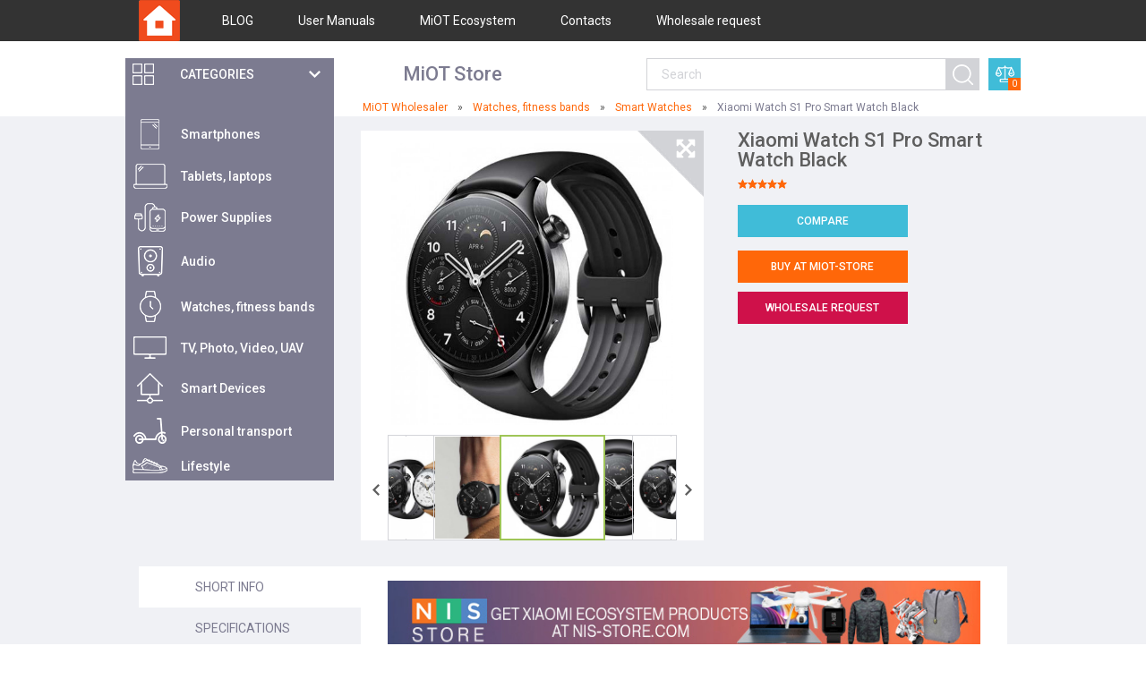

--- FILE ---
content_type: text/html; charset=utf-8
request_url: https://www.google.com/recaptcha/api2/anchor?ar=1&k=6LdGAW4UAAAAAHBrtUdV7Ny8RTkZ33JozU9u5fP_&co=aHR0cHM6Ly9taW90LWdsb2JhbC5jb206NDQz&hl=en&v=PoyoqOPhxBO7pBk68S4YbpHZ&size=normal&anchor-ms=20000&execute-ms=30000&cb=2504dib5h0nt
body_size: 49300
content:
<!DOCTYPE HTML><html dir="ltr" lang="en"><head><meta http-equiv="Content-Type" content="text/html; charset=UTF-8">
<meta http-equiv="X-UA-Compatible" content="IE=edge">
<title>reCAPTCHA</title>
<style type="text/css">
/* cyrillic-ext */
@font-face {
  font-family: 'Roboto';
  font-style: normal;
  font-weight: 400;
  font-stretch: 100%;
  src: url(//fonts.gstatic.com/s/roboto/v48/KFO7CnqEu92Fr1ME7kSn66aGLdTylUAMa3GUBHMdazTgWw.woff2) format('woff2');
  unicode-range: U+0460-052F, U+1C80-1C8A, U+20B4, U+2DE0-2DFF, U+A640-A69F, U+FE2E-FE2F;
}
/* cyrillic */
@font-face {
  font-family: 'Roboto';
  font-style: normal;
  font-weight: 400;
  font-stretch: 100%;
  src: url(//fonts.gstatic.com/s/roboto/v48/KFO7CnqEu92Fr1ME7kSn66aGLdTylUAMa3iUBHMdazTgWw.woff2) format('woff2');
  unicode-range: U+0301, U+0400-045F, U+0490-0491, U+04B0-04B1, U+2116;
}
/* greek-ext */
@font-face {
  font-family: 'Roboto';
  font-style: normal;
  font-weight: 400;
  font-stretch: 100%;
  src: url(//fonts.gstatic.com/s/roboto/v48/KFO7CnqEu92Fr1ME7kSn66aGLdTylUAMa3CUBHMdazTgWw.woff2) format('woff2');
  unicode-range: U+1F00-1FFF;
}
/* greek */
@font-face {
  font-family: 'Roboto';
  font-style: normal;
  font-weight: 400;
  font-stretch: 100%;
  src: url(//fonts.gstatic.com/s/roboto/v48/KFO7CnqEu92Fr1ME7kSn66aGLdTylUAMa3-UBHMdazTgWw.woff2) format('woff2');
  unicode-range: U+0370-0377, U+037A-037F, U+0384-038A, U+038C, U+038E-03A1, U+03A3-03FF;
}
/* math */
@font-face {
  font-family: 'Roboto';
  font-style: normal;
  font-weight: 400;
  font-stretch: 100%;
  src: url(//fonts.gstatic.com/s/roboto/v48/KFO7CnqEu92Fr1ME7kSn66aGLdTylUAMawCUBHMdazTgWw.woff2) format('woff2');
  unicode-range: U+0302-0303, U+0305, U+0307-0308, U+0310, U+0312, U+0315, U+031A, U+0326-0327, U+032C, U+032F-0330, U+0332-0333, U+0338, U+033A, U+0346, U+034D, U+0391-03A1, U+03A3-03A9, U+03B1-03C9, U+03D1, U+03D5-03D6, U+03F0-03F1, U+03F4-03F5, U+2016-2017, U+2034-2038, U+203C, U+2040, U+2043, U+2047, U+2050, U+2057, U+205F, U+2070-2071, U+2074-208E, U+2090-209C, U+20D0-20DC, U+20E1, U+20E5-20EF, U+2100-2112, U+2114-2115, U+2117-2121, U+2123-214F, U+2190, U+2192, U+2194-21AE, U+21B0-21E5, U+21F1-21F2, U+21F4-2211, U+2213-2214, U+2216-22FF, U+2308-230B, U+2310, U+2319, U+231C-2321, U+2336-237A, U+237C, U+2395, U+239B-23B7, U+23D0, U+23DC-23E1, U+2474-2475, U+25AF, U+25B3, U+25B7, U+25BD, U+25C1, U+25CA, U+25CC, U+25FB, U+266D-266F, U+27C0-27FF, U+2900-2AFF, U+2B0E-2B11, U+2B30-2B4C, U+2BFE, U+3030, U+FF5B, U+FF5D, U+1D400-1D7FF, U+1EE00-1EEFF;
}
/* symbols */
@font-face {
  font-family: 'Roboto';
  font-style: normal;
  font-weight: 400;
  font-stretch: 100%;
  src: url(//fonts.gstatic.com/s/roboto/v48/KFO7CnqEu92Fr1ME7kSn66aGLdTylUAMaxKUBHMdazTgWw.woff2) format('woff2');
  unicode-range: U+0001-000C, U+000E-001F, U+007F-009F, U+20DD-20E0, U+20E2-20E4, U+2150-218F, U+2190, U+2192, U+2194-2199, U+21AF, U+21E6-21F0, U+21F3, U+2218-2219, U+2299, U+22C4-22C6, U+2300-243F, U+2440-244A, U+2460-24FF, U+25A0-27BF, U+2800-28FF, U+2921-2922, U+2981, U+29BF, U+29EB, U+2B00-2BFF, U+4DC0-4DFF, U+FFF9-FFFB, U+10140-1018E, U+10190-1019C, U+101A0, U+101D0-101FD, U+102E0-102FB, U+10E60-10E7E, U+1D2C0-1D2D3, U+1D2E0-1D37F, U+1F000-1F0FF, U+1F100-1F1AD, U+1F1E6-1F1FF, U+1F30D-1F30F, U+1F315, U+1F31C, U+1F31E, U+1F320-1F32C, U+1F336, U+1F378, U+1F37D, U+1F382, U+1F393-1F39F, U+1F3A7-1F3A8, U+1F3AC-1F3AF, U+1F3C2, U+1F3C4-1F3C6, U+1F3CA-1F3CE, U+1F3D4-1F3E0, U+1F3ED, U+1F3F1-1F3F3, U+1F3F5-1F3F7, U+1F408, U+1F415, U+1F41F, U+1F426, U+1F43F, U+1F441-1F442, U+1F444, U+1F446-1F449, U+1F44C-1F44E, U+1F453, U+1F46A, U+1F47D, U+1F4A3, U+1F4B0, U+1F4B3, U+1F4B9, U+1F4BB, U+1F4BF, U+1F4C8-1F4CB, U+1F4D6, U+1F4DA, U+1F4DF, U+1F4E3-1F4E6, U+1F4EA-1F4ED, U+1F4F7, U+1F4F9-1F4FB, U+1F4FD-1F4FE, U+1F503, U+1F507-1F50B, U+1F50D, U+1F512-1F513, U+1F53E-1F54A, U+1F54F-1F5FA, U+1F610, U+1F650-1F67F, U+1F687, U+1F68D, U+1F691, U+1F694, U+1F698, U+1F6AD, U+1F6B2, U+1F6B9-1F6BA, U+1F6BC, U+1F6C6-1F6CF, U+1F6D3-1F6D7, U+1F6E0-1F6EA, U+1F6F0-1F6F3, U+1F6F7-1F6FC, U+1F700-1F7FF, U+1F800-1F80B, U+1F810-1F847, U+1F850-1F859, U+1F860-1F887, U+1F890-1F8AD, U+1F8B0-1F8BB, U+1F8C0-1F8C1, U+1F900-1F90B, U+1F93B, U+1F946, U+1F984, U+1F996, U+1F9E9, U+1FA00-1FA6F, U+1FA70-1FA7C, U+1FA80-1FA89, U+1FA8F-1FAC6, U+1FACE-1FADC, U+1FADF-1FAE9, U+1FAF0-1FAF8, U+1FB00-1FBFF;
}
/* vietnamese */
@font-face {
  font-family: 'Roboto';
  font-style: normal;
  font-weight: 400;
  font-stretch: 100%;
  src: url(//fonts.gstatic.com/s/roboto/v48/KFO7CnqEu92Fr1ME7kSn66aGLdTylUAMa3OUBHMdazTgWw.woff2) format('woff2');
  unicode-range: U+0102-0103, U+0110-0111, U+0128-0129, U+0168-0169, U+01A0-01A1, U+01AF-01B0, U+0300-0301, U+0303-0304, U+0308-0309, U+0323, U+0329, U+1EA0-1EF9, U+20AB;
}
/* latin-ext */
@font-face {
  font-family: 'Roboto';
  font-style: normal;
  font-weight: 400;
  font-stretch: 100%;
  src: url(//fonts.gstatic.com/s/roboto/v48/KFO7CnqEu92Fr1ME7kSn66aGLdTylUAMa3KUBHMdazTgWw.woff2) format('woff2');
  unicode-range: U+0100-02BA, U+02BD-02C5, U+02C7-02CC, U+02CE-02D7, U+02DD-02FF, U+0304, U+0308, U+0329, U+1D00-1DBF, U+1E00-1E9F, U+1EF2-1EFF, U+2020, U+20A0-20AB, U+20AD-20C0, U+2113, U+2C60-2C7F, U+A720-A7FF;
}
/* latin */
@font-face {
  font-family: 'Roboto';
  font-style: normal;
  font-weight: 400;
  font-stretch: 100%;
  src: url(//fonts.gstatic.com/s/roboto/v48/KFO7CnqEu92Fr1ME7kSn66aGLdTylUAMa3yUBHMdazQ.woff2) format('woff2');
  unicode-range: U+0000-00FF, U+0131, U+0152-0153, U+02BB-02BC, U+02C6, U+02DA, U+02DC, U+0304, U+0308, U+0329, U+2000-206F, U+20AC, U+2122, U+2191, U+2193, U+2212, U+2215, U+FEFF, U+FFFD;
}
/* cyrillic-ext */
@font-face {
  font-family: 'Roboto';
  font-style: normal;
  font-weight: 500;
  font-stretch: 100%;
  src: url(//fonts.gstatic.com/s/roboto/v48/KFO7CnqEu92Fr1ME7kSn66aGLdTylUAMa3GUBHMdazTgWw.woff2) format('woff2');
  unicode-range: U+0460-052F, U+1C80-1C8A, U+20B4, U+2DE0-2DFF, U+A640-A69F, U+FE2E-FE2F;
}
/* cyrillic */
@font-face {
  font-family: 'Roboto';
  font-style: normal;
  font-weight: 500;
  font-stretch: 100%;
  src: url(//fonts.gstatic.com/s/roboto/v48/KFO7CnqEu92Fr1ME7kSn66aGLdTylUAMa3iUBHMdazTgWw.woff2) format('woff2');
  unicode-range: U+0301, U+0400-045F, U+0490-0491, U+04B0-04B1, U+2116;
}
/* greek-ext */
@font-face {
  font-family: 'Roboto';
  font-style: normal;
  font-weight: 500;
  font-stretch: 100%;
  src: url(//fonts.gstatic.com/s/roboto/v48/KFO7CnqEu92Fr1ME7kSn66aGLdTylUAMa3CUBHMdazTgWw.woff2) format('woff2');
  unicode-range: U+1F00-1FFF;
}
/* greek */
@font-face {
  font-family: 'Roboto';
  font-style: normal;
  font-weight: 500;
  font-stretch: 100%;
  src: url(//fonts.gstatic.com/s/roboto/v48/KFO7CnqEu92Fr1ME7kSn66aGLdTylUAMa3-UBHMdazTgWw.woff2) format('woff2');
  unicode-range: U+0370-0377, U+037A-037F, U+0384-038A, U+038C, U+038E-03A1, U+03A3-03FF;
}
/* math */
@font-face {
  font-family: 'Roboto';
  font-style: normal;
  font-weight: 500;
  font-stretch: 100%;
  src: url(//fonts.gstatic.com/s/roboto/v48/KFO7CnqEu92Fr1ME7kSn66aGLdTylUAMawCUBHMdazTgWw.woff2) format('woff2');
  unicode-range: U+0302-0303, U+0305, U+0307-0308, U+0310, U+0312, U+0315, U+031A, U+0326-0327, U+032C, U+032F-0330, U+0332-0333, U+0338, U+033A, U+0346, U+034D, U+0391-03A1, U+03A3-03A9, U+03B1-03C9, U+03D1, U+03D5-03D6, U+03F0-03F1, U+03F4-03F5, U+2016-2017, U+2034-2038, U+203C, U+2040, U+2043, U+2047, U+2050, U+2057, U+205F, U+2070-2071, U+2074-208E, U+2090-209C, U+20D0-20DC, U+20E1, U+20E5-20EF, U+2100-2112, U+2114-2115, U+2117-2121, U+2123-214F, U+2190, U+2192, U+2194-21AE, U+21B0-21E5, U+21F1-21F2, U+21F4-2211, U+2213-2214, U+2216-22FF, U+2308-230B, U+2310, U+2319, U+231C-2321, U+2336-237A, U+237C, U+2395, U+239B-23B7, U+23D0, U+23DC-23E1, U+2474-2475, U+25AF, U+25B3, U+25B7, U+25BD, U+25C1, U+25CA, U+25CC, U+25FB, U+266D-266F, U+27C0-27FF, U+2900-2AFF, U+2B0E-2B11, U+2B30-2B4C, U+2BFE, U+3030, U+FF5B, U+FF5D, U+1D400-1D7FF, U+1EE00-1EEFF;
}
/* symbols */
@font-face {
  font-family: 'Roboto';
  font-style: normal;
  font-weight: 500;
  font-stretch: 100%;
  src: url(//fonts.gstatic.com/s/roboto/v48/KFO7CnqEu92Fr1ME7kSn66aGLdTylUAMaxKUBHMdazTgWw.woff2) format('woff2');
  unicode-range: U+0001-000C, U+000E-001F, U+007F-009F, U+20DD-20E0, U+20E2-20E4, U+2150-218F, U+2190, U+2192, U+2194-2199, U+21AF, U+21E6-21F0, U+21F3, U+2218-2219, U+2299, U+22C4-22C6, U+2300-243F, U+2440-244A, U+2460-24FF, U+25A0-27BF, U+2800-28FF, U+2921-2922, U+2981, U+29BF, U+29EB, U+2B00-2BFF, U+4DC0-4DFF, U+FFF9-FFFB, U+10140-1018E, U+10190-1019C, U+101A0, U+101D0-101FD, U+102E0-102FB, U+10E60-10E7E, U+1D2C0-1D2D3, U+1D2E0-1D37F, U+1F000-1F0FF, U+1F100-1F1AD, U+1F1E6-1F1FF, U+1F30D-1F30F, U+1F315, U+1F31C, U+1F31E, U+1F320-1F32C, U+1F336, U+1F378, U+1F37D, U+1F382, U+1F393-1F39F, U+1F3A7-1F3A8, U+1F3AC-1F3AF, U+1F3C2, U+1F3C4-1F3C6, U+1F3CA-1F3CE, U+1F3D4-1F3E0, U+1F3ED, U+1F3F1-1F3F3, U+1F3F5-1F3F7, U+1F408, U+1F415, U+1F41F, U+1F426, U+1F43F, U+1F441-1F442, U+1F444, U+1F446-1F449, U+1F44C-1F44E, U+1F453, U+1F46A, U+1F47D, U+1F4A3, U+1F4B0, U+1F4B3, U+1F4B9, U+1F4BB, U+1F4BF, U+1F4C8-1F4CB, U+1F4D6, U+1F4DA, U+1F4DF, U+1F4E3-1F4E6, U+1F4EA-1F4ED, U+1F4F7, U+1F4F9-1F4FB, U+1F4FD-1F4FE, U+1F503, U+1F507-1F50B, U+1F50D, U+1F512-1F513, U+1F53E-1F54A, U+1F54F-1F5FA, U+1F610, U+1F650-1F67F, U+1F687, U+1F68D, U+1F691, U+1F694, U+1F698, U+1F6AD, U+1F6B2, U+1F6B9-1F6BA, U+1F6BC, U+1F6C6-1F6CF, U+1F6D3-1F6D7, U+1F6E0-1F6EA, U+1F6F0-1F6F3, U+1F6F7-1F6FC, U+1F700-1F7FF, U+1F800-1F80B, U+1F810-1F847, U+1F850-1F859, U+1F860-1F887, U+1F890-1F8AD, U+1F8B0-1F8BB, U+1F8C0-1F8C1, U+1F900-1F90B, U+1F93B, U+1F946, U+1F984, U+1F996, U+1F9E9, U+1FA00-1FA6F, U+1FA70-1FA7C, U+1FA80-1FA89, U+1FA8F-1FAC6, U+1FACE-1FADC, U+1FADF-1FAE9, U+1FAF0-1FAF8, U+1FB00-1FBFF;
}
/* vietnamese */
@font-face {
  font-family: 'Roboto';
  font-style: normal;
  font-weight: 500;
  font-stretch: 100%;
  src: url(//fonts.gstatic.com/s/roboto/v48/KFO7CnqEu92Fr1ME7kSn66aGLdTylUAMa3OUBHMdazTgWw.woff2) format('woff2');
  unicode-range: U+0102-0103, U+0110-0111, U+0128-0129, U+0168-0169, U+01A0-01A1, U+01AF-01B0, U+0300-0301, U+0303-0304, U+0308-0309, U+0323, U+0329, U+1EA0-1EF9, U+20AB;
}
/* latin-ext */
@font-face {
  font-family: 'Roboto';
  font-style: normal;
  font-weight: 500;
  font-stretch: 100%;
  src: url(//fonts.gstatic.com/s/roboto/v48/KFO7CnqEu92Fr1ME7kSn66aGLdTylUAMa3KUBHMdazTgWw.woff2) format('woff2');
  unicode-range: U+0100-02BA, U+02BD-02C5, U+02C7-02CC, U+02CE-02D7, U+02DD-02FF, U+0304, U+0308, U+0329, U+1D00-1DBF, U+1E00-1E9F, U+1EF2-1EFF, U+2020, U+20A0-20AB, U+20AD-20C0, U+2113, U+2C60-2C7F, U+A720-A7FF;
}
/* latin */
@font-face {
  font-family: 'Roboto';
  font-style: normal;
  font-weight: 500;
  font-stretch: 100%;
  src: url(//fonts.gstatic.com/s/roboto/v48/KFO7CnqEu92Fr1ME7kSn66aGLdTylUAMa3yUBHMdazQ.woff2) format('woff2');
  unicode-range: U+0000-00FF, U+0131, U+0152-0153, U+02BB-02BC, U+02C6, U+02DA, U+02DC, U+0304, U+0308, U+0329, U+2000-206F, U+20AC, U+2122, U+2191, U+2193, U+2212, U+2215, U+FEFF, U+FFFD;
}
/* cyrillic-ext */
@font-face {
  font-family: 'Roboto';
  font-style: normal;
  font-weight: 900;
  font-stretch: 100%;
  src: url(//fonts.gstatic.com/s/roboto/v48/KFO7CnqEu92Fr1ME7kSn66aGLdTylUAMa3GUBHMdazTgWw.woff2) format('woff2');
  unicode-range: U+0460-052F, U+1C80-1C8A, U+20B4, U+2DE0-2DFF, U+A640-A69F, U+FE2E-FE2F;
}
/* cyrillic */
@font-face {
  font-family: 'Roboto';
  font-style: normal;
  font-weight: 900;
  font-stretch: 100%;
  src: url(//fonts.gstatic.com/s/roboto/v48/KFO7CnqEu92Fr1ME7kSn66aGLdTylUAMa3iUBHMdazTgWw.woff2) format('woff2');
  unicode-range: U+0301, U+0400-045F, U+0490-0491, U+04B0-04B1, U+2116;
}
/* greek-ext */
@font-face {
  font-family: 'Roboto';
  font-style: normal;
  font-weight: 900;
  font-stretch: 100%;
  src: url(//fonts.gstatic.com/s/roboto/v48/KFO7CnqEu92Fr1ME7kSn66aGLdTylUAMa3CUBHMdazTgWw.woff2) format('woff2');
  unicode-range: U+1F00-1FFF;
}
/* greek */
@font-face {
  font-family: 'Roboto';
  font-style: normal;
  font-weight: 900;
  font-stretch: 100%;
  src: url(//fonts.gstatic.com/s/roboto/v48/KFO7CnqEu92Fr1ME7kSn66aGLdTylUAMa3-UBHMdazTgWw.woff2) format('woff2');
  unicode-range: U+0370-0377, U+037A-037F, U+0384-038A, U+038C, U+038E-03A1, U+03A3-03FF;
}
/* math */
@font-face {
  font-family: 'Roboto';
  font-style: normal;
  font-weight: 900;
  font-stretch: 100%;
  src: url(//fonts.gstatic.com/s/roboto/v48/KFO7CnqEu92Fr1ME7kSn66aGLdTylUAMawCUBHMdazTgWw.woff2) format('woff2');
  unicode-range: U+0302-0303, U+0305, U+0307-0308, U+0310, U+0312, U+0315, U+031A, U+0326-0327, U+032C, U+032F-0330, U+0332-0333, U+0338, U+033A, U+0346, U+034D, U+0391-03A1, U+03A3-03A9, U+03B1-03C9, U+03D1, U+03D5-03D6, U+03F0-03F1, U+03F4-03F5, U+2016-2017, U+2034-2038, U+203C, U+2040, U+2043, U+2047, U+2050, U+2057, U+205F, U+2070-2071, U+2074-208E, U+2090-209C, U+20D0-20DC, U+20E1, U+20E5-20EF, U+2100-2112, U+2114-2115, U+2117-2121, U+2123-214F, U+2190, U+2192, U+2194-21AE, U+21B0-21E5, U+21F1-21F2, U+21F4-2211, U+2213-2214, U+2216-22FF, U+2308-230B, U+2310, U+2319, U+231C-2321, U+2336-237A, U+237C, U+2395, U+239B-23B7, U+23D0, U+23DC-23E1, U+2474-2475, U+25AF, U+25B3, U+25B7, U+25BD, U+25C1, U+25CA, U+25CC, U+25FB, U+266D-266F, U+27C0-27FF, U+2900-2AFF, U+2B0E-2B11, U+2B30-2B4C, U+2BFE, U+3030, U+FF5B, U+FF5D, U+1D400-1D7FF, U+1EE00-1EEFF;
}
/* symbols */
@font-face {
  font-family: 'Roboto';
  font-style: normal;
  font-weight: 900;
  font-stretch: 100%;
  src: url(//fonts.gstatic.com/s/roboto/v48/KFO7CnqEu92Fr1ME7kSn66aGLdTylUAMaxKUBHMdazTgWw.woff2) format('woff2');
  unicode-range: U+0001-000C, U+000E-001F, U+007F-009F, U+20DD-20E0, U+20E2-20E4, U+2150-218F, U+2190, U+2192, U+2194-2199, U+21AF, U+21E6-21F0, U+21F3, U+2218-2219, U+2299, U+22C4-22C6, U+2300-243F, U+2440-244A, U+2460-24FF, U+25A0-27BF, U+2800-28FF, U+2921-2922, U+2981, U+29BF, U+29EB, U+2B00-2BFF, U+4DC0-4DFF, U+FFF9-FFFB, U+10140-1018E, U+10190-1019C, U+101A0, U+101D0-101FD, U+102E0-102FB, U+10E60-10E7E, U+1D2C0-1D2D3, U+1D2E0-1D37F, U+1F000-1F0FF, U+1F100-1F1AD, U+1F1E6-1F1FF, U+1F30D-1F30F, U+1F315, U+1F31C, U+1F31E, U+1F320-1F32C, U+1F336, U+1F378, U+1F37D, U+1F382, U+1F393-1F39F, U+1F3A7-1F3A8, U+1F3AC-1F3AF, U+1F3C2, U+1F3C4-1F3C6, U+1F3CA-1F3CE, U+1F3D4-1F3E0, U+1F3ED, U+1F3F1-1F3F3, U+1F3F5-1F3F7, U+1F408, U+1F415, U+1F41F, U+1F426, U+1F43F, U+1F441-1F442, U+1F444, U+1F446-1F449, U+1F44C-1F44E, U+1F453, U+1F46A, U+1F47D, U+1F4A3, U+1F4B0, U+1F4B3, U+1F4B9, U+1F4BB, U+1F4BF, U+1F4C8-1F4CB, U+1F4D6, U+1F4DA, U+1F4DF, U+1F4E3-1F4E6, U+1F4EA-1F4ED, U+1F4F7, U+1F4F9-1F4FB, U+1F4FD-1F4FE, U+1F503, U+1F507-1F50B, U+1F50D, U+1F512-1F513, U+1F53E-1F54A, U+1F54F-1F5FA, U+1F610, U+1F650-1F67F, U+1F687, U+1F68D, U+1F691, U+1F694, U+1F698, U+1F6AD, U+1F6B2, U+1F6B9-1F6BA, U+1F6BC, U+1F6C6-1F6CF, U+1F6D3-1F6D7, U+1F6E0-1F6EA, U+1F6F0-1F6F3, U+1F6F7-1F6FC, U+1F700-1F7FF, U+1F800-1F80B, U+1F810-1F847, U+1F850-1F859, U+1F860-1F887, U+1F890-1F8AD, U+1F8B0-1F8BB, U+1F8C0-1F8C1, U+1F900-1F90B, U+1F93B, U+1F946, U+1F984, U+1F996, U+1F9E9, U+1FA00-1FA6F, U+1FA70-1FA7C, U+1FA80-1FA89, U+1FA8F-1FAC6, U+1FACE-1FADC, U+1FADF-1FAE9, U+1FAF0-1FAF8, U+1FB00-1FBFF;
}
/* vietnamese */
@font-face {
  font-family: 'Roboto';
  font-style: normal;
  font-weight: 900;
  font-stretch: 100%;
  src: url(//fonts.gstatic.com/s/roboto/v48/KFO7CnqEu92Fr1ME7kSn66aGLdTylUAMa3OUBHMdazTgWw.woff2) format('woff2');
  unicode-range: U+0102-0103, U+0110-0111, U+0128-0129, U+0168-0169, U+01A0-01A1, U+01AF-01B0, U+0300-0301, U+0303-0304, U+0308-0309, U+0323, U+0329, U+1EA0-1EF9, U+20AB;
}
/* latin-ext */
@font-face {
  font-family: 'Roboto';
  font-style: normal;
  font-weight: 900;
  font-stretch: 100%;
  src: url(//fonts.gstatic.com/s/roboto/v48/KFO7CnqEu92Fr1ME7kSn66aGLdTylUAMa3KUBHMdazTgWw.woff2) format('woff2');
  unicode-range: U+0100-02BA, U+02BD-02C5, U+02C7-02CC, U+02CE-02D7, U+02DD-02FF, U+0304, U+0308, U+0329, U+1D00-1DBF, U+1E00-1E9F, U+1EF2-1EFF, U+2020, U+20A0-20AB, U+20AD-20C0, U+2113, U+2C60-2C7F, U+A720-A7FF;
}
/* latin */
@font-face {
  font-family: 'Roboto';
  font-style: normal;
  font-weight: 900;
  font-stretch: 100%;
  src: url(//fonts.gstatic.com/s/roboto/v48/KFO7CnqEu92Fr1ME7kSn66aGLdTylUAMa3yUBHMdazQ.woff2) format('woff2');
  unicode-range: U+0000-00FF, U+0131, U+0152-0153, U+02BB-02BC, U+02C6, U+02DA, U+02DC, U+0304, U+0308, U+0329, U+2000-206F, U+20AC, U+2122, U+2191, U+2193, U+2212, U+2215, U+FEFF, U+FFFD;
}

</style>
<link rel="stylesheet" type="text/css" href="https://www.gstatic.com/recaptcha/releases/PoyoqOPhxBO7pBk68S4YbpHZ/styles__ltr.css">
<script nonce="NqyC6waQzQ8FQTDYjDwJRg" type="text/javascript">window['__recaptcha_api'] = 'https://www.google.com/recaptcha/api2/';</script>
<script type="text/javascript" src="https://www.gstatic.com/recaptcha/releases/PoyoqOPhxBO7pBk68S4YbpHZ/recaptcha__en.js" nonce="NqyC6waQzQ8FQTDYjDwJRg">
      
    </script></head>
<body><div id="rc-anchor-alert" class="rc-anchor-alert"></div>
<input type="hidden" id="recaptcha-token" value="[base64]">
<script type="text/javascript" nonce="NqyC6waQzQ8FQTDYjDwJRg">
      recaptcha.anchor.Main.init("[\x22ainput\x22,[\x22bgdata\x22,\x22\x22,\[base64]/[base64]/[base64]/[base64]/cjw8ejpyPj4+eil9Y2F0Y2gobCl7dGhyb3cgbDt9fSxIPWZ1bmN0aW9uKHcsdCx6KXtpZih3PT0xOTR8fHc9PTIwOCl0LnZbd10/dC52W3ddLmNvbmNhdCh6KTp0LnZbd109b2Yoeix0KTtlbHNle2lmKHQuYkImJnchPTMxNylyZXR1cm47dz09NjZ8fHc9PTEyMnx8dz09NDcwfHx3PT00NHx8dz09NDE2fHx3PT0zOTd8fHc9PTQyMXx8dz09Njh8fHc9PTcwfHx3PT0xODQ/[base64]/[base64]/[base64]/bmV3IGRbVl0oSlswXSk6cD09Mj9uZXcgZFtWXShKWzBdLEpbMV0pOnA9PTM/bmV3IGRbVl0oSlswXSxKWzFdLEpbMl0pOnA9PTQ/[base64]/[base64]/[base64]/[base64]\x22,\[base64]\\u003d\x22,\x22FEXDsMOMw7fDn8ORLcKGZzvDiy9YXcKiFWRYw43DtGjDu8OXwpxaFhIJw6AVw6LCqsOewqDDh8KRw7Y3LsOhw6VawofDjcOaDMKowpErVFrCsCjCrMOpwoLDsTEDwo15ScOEwpvDsMK3VcO4w4xpw4HCik83FQoPHngMFkfCtsO1wphBWk/Dr8OVPgjCinBGwpLDvMKewo7DtsKyWBJGHhF6AWsIZG/DmsOCLiwHwpXDkS/[base64]/[base64]/[base64]/DosO4woXDqDTDp8OHw6HCr2I8KXwWFDBKMMKBEGU7WyJRJDLCjjHCkWYqw6LDjyMREsOZwoc8wpDCpz/Ds1HDmcKfwpxNEGcSZ8OtTD3CrsOxEgTDm8O7w7wewoYcLMOAw6J4c8OaQBNVXMOjworDsB9Iw5LCikzDpFvCv17DqsObwqNCwonCoxvDqAFFw6sMwpLDq8OnwoglUHjDvcKoTB9RY3FXwoBoGHrCqsK+bsKMM1d4wrpUwpdUF8K8Z8Oww5/Dq8Ksw6/DkBBmUcKIIyfCokh9OTAswpVKT3Q4UcKLI3pbQAZ4SFVufiwJO8OeMC9/[base64]/[base64]/[base64]/[base64]/DjUssDV0Fw5vCq8K1w6daworDpMKgBjDClTPCgMOSFsOsw5zDmmzClcOtI8OMBMKJcXJ+w4Udf8ONU8OzIMOsw5HDpgvCv8Kvw5QxeMOoMWnDlHl/wrw4Y8OjHAZLU8OVwqR+enXCj1PDv1vChCTCjWlgwqgrw4LDh0LCvCURwqRpw5rCqDXDgsO5S2zCkV3Cj8OpwpvDv8KLTnbDj8Kiw4Ekwp3Dq8O6w7bDqSJ5MDMAw55fw6ImUynCoTA2w4LCksOfEG0HLcOdwoTDt2M4wpgsXMKvwro/[base64]/[base64]/wqHCisOrw4Qcw6nClsOJNcKfwq3CmcKowpx6eMKPw43DhjzDsh/DtwHDth/DpMOjecKawp7DpMOrwq3DncOVw73DjDTClMOgIcKLa1zCiMK2H8KGw6dcGV9/IcOFd8KrWScBKGPDgcKbwo3Cp8OWwpggw50ZMQDDh2PDlBbCqcOqworCmQ4Mw61rCCBuw7fCsSrDjhc9HHbDj0ZPwo7DqAnCssKawqzDrDnCoMOUw6BCw64CwqwUwoTDgsOaworCsT11Twx1UUVMwr7DjsK/woTDlsKgwrHDtx/CtT8bRy9RFMK+CXjDgywzw4vCscKeKsKRwrx4QsKWwoPCmcOKw5YDw67CuMO1w43DmcOhRcK3f23CosKtw5bCvGHDohDDtMKrwpDDkRZxwp4ew5hHwprDi8OHcS4cWkXDg8KmKjLCssKow5/DmkBtw6HDiX3CkcK/w7LCslTCvxEcB1skwqvDuUXCg0tKT8O1wq04HCLDlz0IRsK5w6zDvmFDwonCl8O+SyXDjnTDpcKsEMOSR17CmcOkPDIGZmwCcDNpwozCqwTCgT5Ew6jCgnPCg1pWXMKBwrrDsBbDmmYvw6/Dh8OSHiPCo8OeX8OYJXcUUjXDrCxmwrgOwprDpw3DiQQCwpPDmMKia8KsGcKJw5HCm8Kkw4JwBMOtDcKpLHrDtwfDnx4rCiPCqMOFwqgOSlxkw4rDgXcPXSjDgFsHaMKuWE0Gw5bCiCrDpUAnw71Uwr0ANQvDusKlHkkzAQhcw5/DpUBUwrPDmMOlfS/CgMORw7nDvUzCl0TCgcKmwpbCl8K+w5wLYMOVwqrClwDCk3HCs3PCiQ1+wptFw5LDjVPDrSw9H8KiScKzwq1qw4JyDSTDpxQkwq9RBsK4EFZGw4AdwqkIwpY6w4/Cn8Kow6vDusOTwpd9w6Muw5LDp8OzBzfCiMOnJMK0wr5NUcKnUwU1w5xnw77CkMK6IxY7w7MBw6fDh1Raw4YLOzVtf8KPFgTDgsO6w7rDqmbDmxA0QFIdEMKeUsOWwpbDoB50QXHClMK8P8OBUB1rJiNdw7nCimwvSW4aw67Cs8OGw4VzwoTDp0Iybisqw5/[base64]/Cl8ODwrbCj8KiLsO2w6bDocOHVWnDk0TDpVvDv8OzLsOtwqTDpcKMw67DjcKZKT5Ow6B4wqjDhHFbwoDCvMOZw69jw6Buwr/Cj8OeJBnDmQ/[base64]/[base64]/XQTCj0Rrw7TDu1XDj2/CuMOBUcOxbWgEMWzDu8ORw4gtLyfChMOdwo/CmcKlwoAPAsKowrtqZ8KlEsO2X8Oow7zDm8KJNXjCkg1LNXhCwoYtScO7RXdHYcKfwprCicKPwpdhGsOyw5fDrW8Uw4bDvsOFw4fCvMKKwrR6w6XDiU/DrRTCvcKbwqnCuMOGwpzCrcOZwobCjsKuRWwhGMKWwpJkwokmb0/CtHLCmcK4wrjDn8KNEMKUwoDCn8O7CEonYwUqdsOkSsKdw4PCh0fDlxdSw47DlsKSwoHDgn/[base64]/AMKKBsKiF3jDp0xMwrzCuMKiFVDDv1wRfcOzDsOBwrs7YXLDpRFow7fCmDp2wrTDoj0fW8OhVMOOHiPCn8OXwqfDsQLDr30wHMOXw5zDg8OrVzbClsOOLsORw7UQWF3DgVYzw7/[base64]/DjRLDsQwbfcOww6jDviNtwpfDvHdlw7UUJ8KRYcO8aMK8JsKdMsKdB1Nrw5pRw4zClwwsGSQSwpTDp8KwEBdHwrLCoUQvwrIrw7XCrDfDuQHCiQPDocOHS8K6wrlIwqcUw6o2F8O6wqfCmE8McMO3bmrCnXTDs8OsUS7DrSViSEF1Y8K/[base64]/wrrDvBMGYTQ2w73CmcKZF8O7EMKrw6l+VW7CpRfCuGZ3wq9ybsKIw5bDqcKyKsKlTGXDh8OWZ8O6LMKZSlPCrcKsw4TCtxbCqhJnwolrOMKbwrBDw5/Cj8OpTBjCgsOgwoYvCzdyw5QXZDllw4VqS8OYw4nDosO1eWwrCAzDpsKfw4HCjkTDqsOOWMKNImTDlMKONE7CuiJdOydMWMKPwr3Dv8Kqwq/DsBc6NsKnCXvCu0k2wq9DwrrDi8KQJE9UFsKTJMOabA/Cox3Dn8OpKV5eeHkbwpnDiGTDoHvCqgrDnMOAO8KvJcKiwpXCh8OUHSVAwr/CusO9MR9Aw4vDgcOCwpfDmMKoS8KfSnx4w60Sw60VwrHDncKVwqweCTLClMKSw6FmSgYbwrEsI8KIXCjCqQFve3lew5dEe8KRXcKPw6Alw4t/L8K5egRywrxwwqzDssKrVEV3w5PCusKJwobDosOeF3LDkFAzw57DugkgRMKgCnk7MRjCnz/DlwB7w7UcAXRVw6tLcsOHcytEw4XCoDHDsMK1wp5uw47DpsKDw6HCrRQLPcK1wp3CssKXWMKYdArCpxLDsXDDnMOraMKmw4cHwrbDtgMqw6ptwqTDtzsQwpjDoxjDu8KNwp/[base64]/[base64]/CsSvDhCUaK8KHCsOVdBJxwo5Jw5s8wqHDg8KHH27DuwpCS8K/RxrDtw5WWsOwwonChsOCwq/[base64]/McOlwrbCg008w6cZM8Khwpkic0rDjcO/wojCtsOKQMOFcQ/Djit7wqYbw7RXNTLDkMKvR8Oow5coeMOOSlPDtcOnwqDClFcZw6xtQMK6wrVaS8KGZ3JRw4UowoXDkMOewqxiw4Qew4AQPlbCjcKTwrLCs8OBwoAHBMOZw7/Dnlw5wo3DpMOGwofDmW44IMKgwrQgJRFZVsOcw6zDtsKqwrhEbgItw4gXw6XCgwfDhz1eY8Ozw4HCkCTCsMK1TMOaY8Oxwo9vw7RPRydEw7DCuHvCvsO8KMOIw41Qw4VZC8Ouw7N8w77DsgdcFjIQQU5kw4lgcMKew4Npw5HDgsO7w69Tw7TCpn/[base64]/CqjFZwqUmUcKtEMO3L8OQchkxwrA8w5Bow6slw7JTw7PDtQgfWX43BsKGwqo7P8OYwrvChMO2McOewr/Dgl9FAsKyacK7TXbCviVhwrlYw5fCuCBzfwZRw4TClCMRwrhUR8OKLMOkACAqMjA5wqHCp39JwoXCtVHDqmDDtcKzcXTCjk5TLMOPw65VwooDAMO5DksZeMOIbcKbw5F8w5k3IRV2aMK/w4fCgsO0ZcK3KTHCvsK9DsOPwrHDisOFwoUPw5zDncKywq9HDC85wpbDncOmYGHDk8O/ZcODw6MpecKwaBBfS2bCmMKsScKPw6TCrsKQRizDkjfDsirDtB52HMOGL8ONw4/CncOTw6tTwr9/[base64]/[base64]/[base64]/wonDg2XDnGU2wp/CnMKqHcOgDMOhWcOLf8ONDMKwYMOCPw1bRMKjBDt2GH8Mwq54G8ODw4rCpcOAwrbCkG7DpDrCrcO0dcKMPihIwo1lJXZUOsOYw7ENQMOqw7nCvsK/A0UlBsKLwr/[base64]/[base64]/DkMOCTcOwwpTCo8OVwql+EAbDscOtVsKrwrnCvcKsPsKcSihkfU/DtcO1IMOxCnU3w7N9wq/DsDUswpTDl8KxwqljwpkFfEUaLSpxwoJVwrfCrlYLQMK/w5LCjy0vBCjDjiB7H8KWPMKINWbDuMOYwoY6E8KnGD9lw4M1w7zDncO0L2TDmlHDu8OQOVgwwqPChMOew63DjMOFwqvCllcEwp3CvQvCtcOlEkJzYAlXw5DCscOLwpXCjsKYw5RoaBBBCkMAwozDiEDDoAvDu8O4wpHDssO2VljDoTbCg8Oww4/ClsKWwqUcTg/DkyVIEjbCjMKoRTrCrgvCh8O1wrvDo08HcmtYw7zDgibCgTxTaAgiw5vDtB9yWSJ+HcKAb8OFGQXDiMKPd8Omw68HdWd4wpLCh8OnL8KDKA8lPsKSw4fCvRfCjVQUwp7DtcOKwoPCoMOHw7/CtcKrwoEsw4LCssKLLcO/[base64]/[base64]/ChkIBwrbDlQk7w7vCmldXwrddGArDrkrDucKXwqPCgsK6wogKw4DCh8KFDGvDq8KDKcKgwr5Tw6wKw7nCkkZVwrYUw5fDgAREw73CosKqwo9tfw3DtFY0w47DlGfDkEPCkcOQOMK9L8KmwpvDpMK5w5TCn8KcEcOJwpzDt8K6wrRMwqFRNQR/SDQEVMKbBwLDocO/IcKuw6dMUgtcw5wNAsOdFcOKV8OQw5kmwqJUGMO0wpNAPcKbw60Bw5BxTMKyWMO+GsOsOE5JwpTCtFLDncKewo/[base64]/w5gcIBdpw7gNw6HDr8O5YWIFRQ3DhMOiwrxuecKrwoTDpsKoPsKWUsO0J8OmEQ/CnsKUwrTDm8OcKQsSW1/Cjm9lwobCuwDCmcOqNMKKJ8O/XmF6EsKkw6vDqMOEw7YQDMOdecKFWcK2LMOXwpBPwrlOw5nDl0gtwqjDknpVwp3CjzQvw4vDsWxzWn1qIMKcw68SWMKof8OrTMKHR8KjQXc4w5dsFivCnsOvwozDr3DChGQTw74DAsO6I8KcwrDDnUV+cMKWw6vCiTlmw7/CiMOzwrl3w5PCqsKeDDHCpcOKWF09w7rCiMKqw48xwo4Ow5zDiwFYwqbDn1xjw6nCvcOOG8K+wr4xcMKSwpxyw4dsw77DvsO9w6lsDsODw4vCpMK2w5ZywpPDtsO7w6TDkyrCtyELTTjDuEZRBhB3CcO7UsO0w54mwpt/w7jDlTQFw6IPwo/[base64]/CghUuw47Cn8OPdCkLwr18w6Z1wqrDthbDmyPDkMOXwq7ChcO5Lyd8R8KJwrbDiy7Dsw8YB8OYNsOzw7kuBsODwrfCtcKnwp7DnsOCESt8dhrCj3vCocONwr/[base64]/SQcUBCTDg8OLeQMqw53DhiTCn8OEw7NKMkMgwrU/HcKhRcOqw7dTw5pmO8KvwozDo8OEF8Otwp1kRn3DkFRCHMK+IxHCoFwuwpDCkGo1w5B1BMK9XW7CpiLDlsOlY1XCow0Dw4sOCsKIL8OtLQk2TA/DpUHCrsOKV1zCixvDrl5wA8KRw7gtw6DCkMKIVAR1I3U5XcOCwo3DscKZw57Cswlpw5VgMnvDi8OtUmXDucO/w7gRIsOpw6nChw4MAMKJOkbCqyPDgMKYCStUw5E9WjDDsV8TwpnCklvCphtxwoNTw5DDgVgRI8K7RsKRwqE2wpoawqduwpXDmcKswpnCnxjDu8OVRy/DncOVCsKrRgnDsx0Bwq8BPcKuw4LCmcOLw592wplawrpLWy3DsFzDuRAFw4LCnsO8Z8O9e0AOwpx9wo7CtMOsw7PCncO5wrvDgMKDwq9RwpceDBBzwo52Z8OUw7vDuA9iOBENb8Ocw6jDhMOcbBnDtlvCtiFtFMKpw4PDksKHw4DCg0Vrwp3CuMO/KMOKw6kvbRbCgsOJMQEzw5fCtRjDhQoKwo1hJhdITjvChWvCmcKlWzvDjMKSw4IGfcOww73Dg8OAw7fDncKkwrHCujHCnwDDhcK7egTCgcKYcD/DjcKKw7zCgD7CmsKHWi/DqcKdZcKew5fCiDHDjl5pwqsDKUPCl8OEC8KFcsO/RMOMdcKawoAIcwTCpwjDrcOYG8OQw5TDkALCnkUGw6XCjsOSwqPDtMK5OHLDmMOsw4k4XR3Dh8Ksew81QCzDqMKNYUgYSsKKe8KHNsKNwr/CosOpdcKyZMOuwpZ5XxTCocKmwpfCscOnwowSwrXCjmp6O8KGYmnCmsKzDDYOwqoQwqINPcOmw6YIwqUPwr7CjFvCi8K3fcKTwp50wp9jw7rCgBkvw77CsE7ClsOdw49SVjxXwo7DuH8awo13ZcOrw5/CkVVFw7vDhMKZEsKCHjvCtwTCgmBTwqw2wpZ/KcO/Q25dwqbCjcOdwrHDpcOhwqPDicO+dsK1esKZw6XCvsKfwpvCrMK6JMODw4Ylw5pZJ8Onw7zCt8Kvw5/Dl8OYwoXCuw11w4/CvH10VSPCrnPDvwVPwo7DlsOsWcKNw6bClcOVw41KfVTCpkDCucOpwpfDvhYbwrRAWMOjw6PDocKZw6PCosOUO8KZBcOnw4fDjMOrwpLCnhjDsRo1w7zCmg7CimNLw5/DoyFewpfCmhlbwoPCp07CumnDqcKwOsOtUMKTa8K0w70ZwoTDjBLCnMOzw6MVw6AKPy8hwrBFQVVVwrkhwoBzwq87w7bCusK0acOcwpfCh8KOAsOreFcrIcOVdjrDtjfDrgPCg8KnOsOHK8O6wq8hw6LChU7CgMOMw6bDrcOPQ1p1wpA/wrnDq8KFw784PVUpRsKtSQDCiMO8SlPDvMKvesKVf2rDtzshQ8KTw5bCuiDDvsOtS2ENwrNawrkzwolqDXc6wodTw5rDoEFZNsOPScKzwq8ddwMXLk/[base64]/CqsO5wp/DqCLDoMKIHS/DlQDCj1JyV8KRKV/DucOaw7ohwpzDono8NTM0McOhwr0zCsKJw6EzC0TCvsKpI0DDk8Odw6Bvw7nDp8Ktw6pibwI4w4nCn2hXw49JBCw1w7TCpcKow53DrcKFwp4fwqTCgwAZwrTCscKUNMOlwqVoT8OJXRTCg1jDoMK6w4LCgyUfQ8OKwoQQHnZhdG/[base64]/DvyJ/fMOAETo4LsKpKUnCv3HCoX8hw6p6w5XCicO7w7hHwrHDjQwaNEFewpDCusOSw7fCqF/[base64]/[base64]/[base64]/DnMOtw4/Dt8KnLcOKOSkmd3J6WsOHw69tw5YAwqkMwpDCoz0EYnBeU8KYXMKySHHDn8OrRDAnwoTCkcKWw7HChGPDrTTDmcONwrXCksKjw6EJwo3Dn8Oww5zCmgVIFsKDwrPDjsKgw5oaYcO5w5vDh8OuwqULNcOOMQnCqFc/woLCucO+I0LDlhJZw6BRfSVaf3/CiMKHYC0JwpRbwpV/fzV+Q0llw4bDvsOfwp1Pwph6Ny8JbMKRGxd1E8O8wrbCp8Kca8OaVMO1w5LCicKLJ8OKHMK/wpIuwrZjw53ClsKVwrliwpRFwoPDkMKzN8OcX8KldmvDusOIw4lyKFPCosO3Jl/DihTDj1DCgVwOSTHChRbDpURXAmosUMOeSMKew4xQF0/CpxloTcK8VhYEwr4xw4TDn8KKCMKCwpzCgsKCw5V8w4NYFcKwL23DkcOTQcO1w7zDoBnCh8OVwp8+GMOTOTTCgMOFMGNyMcK1w6rDgyTDu8OFBm4gwp/[base64]/Cs8OOwqo5w4sQwpnDhiRnw7PCicKtw7c6FG/[base64]/w50hw4fClQLCiSrCqEx6w59pLkogfx3DlsO0CsKvw7kiM1tNQRDCgMKCeWM6SFc1P8OPfMKkBRRWYVTCgMKYW8KPCGFCPxIJX3E/w6zDsGxkUsKuw7PCigvCoVVRw4E2woUsMHFaw6jColTCsFDDvsKhwo5zw6gnIcOqw50Iw6LCncKlCQrDgcOXYsO6EsKRw4TCuMOZw4XCmGTDtz89UgHDlBonIEXCt8KjwolpwrHCiMKMwojDhlUjw7IgHmbDjQl7wofDlTbDpVBdwonCtXnChy/DmcKNw4BZXsOXF8KAwonCpcKoYjshwofDj8KvMTM4VcOVSUzDrzAkw43Dv3RwSsOvwodQOBrDg3Bpw7DDmsOtwrMEwpZkw7fDosK6wo4WFg/CmD1jwrZEw4/CtsOJVMKWw6TDlcKIBk95wp1/JcK8Ii3DumZdcUvCuMK9dR7DlMOgw4PDnW5AwpfCicO6wpUQw6PCm8ORw7zClsKNM8K1YWhFRMOqwoYIRW3CtsOHwrzCmXzDi8Ofw6bCq8KQaW5QVBDCvR/[base64]/Ch8O3S8K7wrk4woDCm8KNwpzCo8O0TSUTw6NdYlfCvXzDqyzCpAbDmHjCr8OAYAYow4LCjHHChVQjelDCl8OYF8K+wpHCoMKhY8ORw5nDj8Ksw7NjRBBlcElvUwkewoTDm8Okwp7Do1kNWwpGw5TClj02bsOhUk9CbcOSHH4+ey/[base64]/[base64]/ClgBlw4ZSw7rCqsK6w7DCr8OyDFM/wo91wqVFGMK4RFTChwvCkChAw7XDo8OcB8KpR0lLwrB7wrDCrBMyWR8CBSFdwoXCmcOUJsOXwo3CgMKCMw4CLCtcM3PDoQXDncODaFTCp8OpEMKNesOow4UKw5Y/wqDChkFJDMOGwoMpe8Kaw7jCssOJNsONBA/CssKAAQjClMOEP8OUw4TDrmHClsOjw7LDo2jCuwjCi3vDqRMpwpQGw7phT8OZwpptRUpRwpDDlTbCssOIOMKpMFzDsMO8w6jCuHwhwqwpZ8O4w6g2w5wEH8KrWMKkwrh1LikiHMOYw5dpZMKww7zCvsOyIsK+J8OOwrnDskQqMSomwplpdHbDvD/DsE8NwpfCu2RxecORw7zDu8OuwpBXwoTCnUN8K8KIXcK7woFVw67DnsOfwr3CscKaw6XCs8KXQkzCkVN0QcKIHXV0dsOIF8K/[base64]/wonClsKawpnCokXDgSskaMOCA8K5AMOiVcOfIcK9woIawrRtw4jDlMOAN2t8VMKCwo3Cnn/DpEFMNsK/GmM6CU/CnFAZHV3DtSPDocOtwonCpVx8wqfCjm80entWU8OCwoI7w6l0w55ZOUvCl18lwrFoY1/[base64]/CqhPCs8KrcsOyaWTCumHCmMK9T8Kzwq1nwo7Co8OMCEnCt8O8fj50w6dUazzDvXrDsSTDp1HCk0drw60mw7IQw6pTw6o8w7zDuMOzUcKQZ8KLwovCqcOtwok1RsOxE0bCscKkw5DCu8KvwqkIN0LCkULCqMODDCUdw6/DosKINzfDlknCrRpJw5HCqcOOQBBAZ2ofwr8hw4jChDkaw7p2UMOmwo4iw5xKw6HCp1BHw6dkwo3Di0hJLMK8JMOdLX3Di3sEccOhwqRawpHCtShPwrJ/wpQPQsKZw6FLwq3DvcKpwq8aTUvCnXnCjsOxdWjCkcO4OnnDgcKDwp0lTDMTJR5nw40+XcKENm1UPF45HMKOG8Oxw4lCaS/DkTdFw58Ew4l8w5TCjXDCt8OEdHMFLsKRP0pVB2jDvXBjMsK3w7AueMK0SEfCkSkyLQ/DlcO8w43DmcOMw4PDk3DCisONLWvCoMO7w5PDgMKFw5l5L1gnw6BbKcKmwpBjw4kGJ8KecwHDoMK/[base64]/Co8KoLxd6wpbDinYqJTDCoMOww6kawpIHOxZ9W8KXwq3DsEvCmcOHZMKnVsKCGcOTVG3CvsOAw7HDtGgPw7PDpsKJwrbDjB5+wpjCpsKPwrsXw4xLwqfDm2EFP07CvcKWQMOUwrIAw4TCm1DCvEgBw7Zvw4bCsmbCmyFCN8O6WV7Cj8KLHSnDvAgyDcKuwr/DrMKCZMKGOU9gw4RfCMO/w5/Di8KUw6jCncK0AyYlwqjCqHB2T8K9w43CgyEbFjXCgsK/wqcUw5DDjX03HsKJwrLDuh7DshYWwpnDsMOgw4fCmsOKw6V/[base64]/[base64]/Cq8K5w5bCtBDDnX95YsOqwo07BmvCssK6wpTCtMO2worDmnXCs8O+woXCpyPDncOrw5zDvcKFwrB7UxQUG8OjwpxAwrBQDcK1DS1pBMKhAXXChcOud8Klw5jCvibCrh1feFogwr7DmHVcQn7CpsO7AwfDisKew59WPy7CgR/DicKlw7NDw6DDuMKLVwnDmcO9wqcNdcKEw6jDqMK8MjckVnLDgXIJwrdTIcKhFsO1wqAvwqYmw6zCoMKXBMKyw75iw5bCksObwp4Rw6LCjUvDlsKLF0VIwo7DtkU6NcOgOsOtw5jCucK/w5bDmHbDuMKxB3x4w6rDv0zCuEXDkHbDu8O7wqMow47CscOvwrtLSjZJCMOTRlFNwqLCswozRUZ8SsOACcOrwo3Dnicsw5vDmgxiw4LDusOUwpwfwoDDrmTDgV7CsMKqC8KoN8OOwrALwox7wqfCpsOWYFJBTSbCrcKsw6RZwpfCjlMvw7NZE8KfwqLDqcKmHMO/[base64]/[base64]/[base64]/ZWFaTsOUPmpDWy8rW8OMZcOVL8OTLMOmwpkFw44Swr4TwpVmw5FPYhIQKlNiwrQ2WgPDusK7w7tkwqPCh0vDsCXDscKcw6/Cn23CtcOIXsKww4gywrfCknUiAic/JsKmFQAAFsOjBcK4RwnChQzDscKSOxZ/w5I9w715wp7DuMOUEFwxRMKQw4XClzDDngXCmsKMwqfDhUtRCCctwqZ8wr7Cv0bDoE/[base64]/CnMKzwqVywoZcQMKkwrfCuR3DsMOkbmvCoWB4IsOgfcKSGjPCmTnCkHHDiH9AIMKTwqLDixxJHkB9WhQ/BTY1w5pTXy7DmVLCqMKFw6PCnD8VT0fCvgB9LyjCpcO1w4h/UcKiWWYPwrdJayhww4vDjcOkw63CpQEow5NfdAYywpdTw5DCgDJwwoQXOsKmwpjCpcOCw78Kw6xIN8OdwonDucKvM8OSwoDDs1/DoQDCncOnwprDhxk0CA9ewrHDgyvDtMOWBi/CsQVhw5PDlz3CiHY+w5tMwpvDtMOEwr1uwqTCoi3CoMO/[base64]/DkjPCv8OxacO0wqzCoHxswrJBOcOuPMKYwoB3Y8KDb8KGSj5Ww5R9fiBmCMOWw4HCnyLCrTILwq7DssKbasOiwoPCmw3DuMKyJcKlUwYxGcK2a0liwoUZw6Auw7VPw6t/w7dVfsOmwowsw7PCm8O8wqEhwqHDm0wdf8KXasOSAsKww6LCqHIwcsOBasKCYS3CsEfCrgDDmhtpNnXCrylow5PDl3vDt2oXQcOJw4TDiMOLw6XCkUZmAcOTIzYDw50ew7vDlQHClsKXw5w/w5fDmcK2YMOzEMO/[base64]/[base64]/[base64]/DkDjCujnCr8OOw5gmQsKPw5fDtlEbLWfDsmLDgsKCw5jDtApEw7PCgMOpY8OuBB97w6HCglVcwpNkb8KbwqfCk3LCvcKgwqRBBcO+w4TCmAHDpw3Dh8KGdjVmwpkwPmldGsK7wrI3Qh3CnsOVw5oBw4/Dm8K3PxANw6tcwoXDpMKZRgJFcMKKPld/wocgwqnCp30OG8OOw44VJHNxP3ReHhwKw6YZOcKGbMKqaSHClMO4XXTDmXLDvMKIecOyJXpPSMOKw7dgQsOAaEfDrcO3O8KLw79WwqQ/JmbDtsKYYsKFTELCm8O4w40kw6NUw47CsMONw5hUaFkXbMKow6sZGsKxwrFLwphZwrZpO8KAfHjCkMO4D8KbWMOaGDrCocORwrjCvsOdTHRvw5/CozkzKjnCqW/CuBIbw6DDnAPCrQBzaDvDgBpGwrTDiMKBw63DuCZ1w7HDm8OXwofDqygSOMKlwoRKwoZkCMOPOCXCqsO0J8KdKHfCusKwwrUFwqQVOsKNwo3Cjgciw5TDisOyLiXDtTs9w41Ew4bDv8OBw5AAwoTCigIBw4Qgw7cqU2/CrsOBMMOxNsOSasKfYcKYOmRiSDNaaXnCucK/w5vCq2wJwrZgwozCo8O8U8K/wofCq3Efwrp1aH3DiQDDnQYuw5AvLSbDph0VwrVpwqNTGMKiWX9Ow5wqaMOuamUmw682w5rCkVFKw4hcw6FOw6bDsiwDAg03ZsKMWcOTLsOqbDMofcOMwoTCjMOQw5QWBMK8A8Kzw5/[base64]/DrWRtwqZ9w6o9woQ6w6PCp8KswozDjm7Ch37DpkhqZ8KCQsOfwpBtw7DDrCbDnMObacOjw4cibxscw6QXwrcvbMK+wpozNQA3w57DgFEVa8O0WVTCpzZewpgBWS7DqsOAScKTw5PCp0oCw7/Cp8KwegnDn3hSw74AMsKvXMOGcRVzGsKWwoHDv8O0HAx4JTolwofCoG/ChB/DjsOKcWgFP8K1QsOwwohhccOPw6HCnXfDnS3Ctm3CtHxFwotZWnNwwqbChMOvdhDDg8Oow6bCmUBuwpUAw6PDgQHCv8KgL8KEwqbDu8KgwoPCoSDDuMK0wo9FKg3DocKrwozCiypBw50ULwXDm3p1dsKSwpHCkwJSw7V8NF/DpMKTSkx8KVgfw4/[base64]/DoA/Ck8OYw4/Ci2DCn3xWwoAzw4FLYH/Cp8OHw4/DkcOBdsOeJwHCkMOuZwIow7gvQhPDvyTCkXExE8OnZXzDg1/CscKkwq7CgMK/UVUmwr7Dn8Kdwp1Tw441w6/CrjTCnsK4w6xFw7h/wqtIwqN1IsKfEU3DnsOWwrDDo8OgGMOZw77Du2sUL8O+c2jCvF0iRcKULsOGw5VDUlxfwosRwqrCvMOkBF3DtMKYcsOeW8Odw4TCrwddf8Kzwo1CEVvCqhTCv2/Dr8OGwoMLBD3CncKgwrXCrTlLZMKBw4fDlMKTblXDp8O3w68lAGdUw482w5XCmsOLDcOwwo/DgsKPw7BFw5BNwppTw7nDn8KuFsO/N1TDiMK3XBYLC1zChnhBSS/ClcK2a8OKw78ow7Ntwo9Ww4XClsKAw74+w7HCucO5w4Fnw6rDtsOjwoU4GcO+JcO6f8KXFX5TMhvClcOOJsKLw5DDhsKTw4HCtEcawqPCsUA7al3Cq1nDlFbCpsO3QBbClMK7Rg0Dw5fCssKwwr1/dcOXw5kQw4FfwrsQMntOacKsw6tnwp7CnU3DvsKtAxPChGnDksKCwpZYYldxAATCoMKsM8K3e8KDD8OMw4A/wrnDh8OGF8O9woRtA8ORAFDDiCJEwqHCk8OUw60Dw5TCg8KawqYdVcOEfsK2OcOhasKqKTXDgUZlw5ZZwoLDpDlgwqvCncO/wqLDqjsWS8Okw7MfV2EHw61kw790fcKELcKiwo7DthkTa8K2ME3ClDAEw6t8YXbCoMKuw5cZwrLCucKWNUIJwrd/ThpwwrlfP8OCwp9iesOJw5XClktuw5/DhMOmw7UjU1N+J8OrfBlDw4JPGsKKw7vCvcKpwoo2wrbDgWFAwopLwr1xSgxXZcOdVWPDnS3DgcOrwoQ/[base64]/CpcO7w50dQXZGM8KaIzTCnj3Cu0A5wrHDicOzw7DDlx7DpSJ5HB9VbMOVwqhnMMOHw79Twr4JOcOFwrPDtcOsw4gXw4HCglR1MUjCs8OYw6kFY8KMw7nDmcK+w5bCszwKwqF2aTojelQCwp51wpI1w7VYPMKJDsOow7vDgGdJO8OCw5rDmMOjEHN8w6/[base64]/DjMKkNcK6w4MQw5PDkMO9wonDpUg7XsKtwqnDu3LDosOEw5kiwqBywpTCoMOOw7PClDB/w657wrh2w4XCpkLDkH1EGUpaE8KPwpIKQ8O5w6nDnGXDjcOHw7JResOfcn3CpcKGDyV2YDstwrlQw4JFS2TDicOoXG/DqcKCanI6wo5xKcKXw6rDjATCi1PCsQnDssKFw4PChcOeSsK6CnnCrH5Iw6QQYsOfw4Vsw6czFcKfWj7Dt8OMacKDw4DCucK7e0NFEMKZwq7CmWVEwonCjh3CqsOxP8OFBw7DhkTDsCHCrMK+DX3DqQUqwo1/MkdVJcKHw5xkDcKHw6TCjXHCh13Co8Ktw6PDuAkuw4zCpTMkMcKEwojCtRbCkxgowpLCtF4xwqnClMKCesKRf8Kqw4DCvk1Ibm7DhF9ZwpxLQATCghxIw7DCkcKcbjgqwqpFw6lLwoM7wqkSCMO/B8OTw7Zqw74/YzjDgGYdLcO4wprCkTFVwp4fwqDDkcKjAMKlF8OtPUMUwpIbwo/CjcOPbcKYIXBqJsOVBRbDoUjDl0DDqMKsd8KEw4AuY8OVw5DCtWYRwrXCs8OJNsKuwo3CohDDtUN/woo2w4Rvw6ZNw6pDw4EgFcKsYsKiw6vCvcOKLsKtIQ7DhxEQW8OuwqzDu8O4w79qTcOPEcOYwrHDl8ODbTZtwrLCnXTDhcOeJcOIwozCqQ3Ctz51esK+GCNTHcODw7xJw4k/wqbCqsO0Gnhhw47CqDDDv8KhWjxmw6fCnizCjsO7wp7DplnCmzIgCmnDpnIwK8KfwqzDkBXDj8OcQ3rCkhkQPUIOC8KQUGnDo8Owwqlkwp06w4hLBcOgwpnDtcO3w6DDnl/CgQEdLMKnfsOnCHHCh8O3byA1RMOMRCd/RDfCjMO5w6HDt1HDvsOWw7csw7A9wqM8wqZkVVrCqsKbOcK8N8OeHsOqbsKnwqQ8w6ICdBolcBFqw7DCiRzDvGQNw7rCj8OQUXhZAgvDv8K2Hg9/KcOjLz3CssKAGQMWwoVpwq/Dg8OhTUvCnSnDj8KBwqzCgcKtIR/[base64]/[base64]\\u003d\\u003d\x22],null,[\x22conf\x22,null,\x226LdGAW4UAAAAAHBrtUdV7Ny8RTkZ33JozU9u5fP_\x22,0,null,null,null,0,[21,125,63,73,95,87,41,43,42,83,102,105,109,121],[1017145,333],0,null,null,null,null,0,null,0,1,700,1,null,0,\[base64]/76lBhnEnQkZnOKMAhk\\u003d\x22,0,0,null,null,1,null,0,1,null,null,null,0],\x22https://miot-global.com:443\x22,null,[1,1,1],null,null,null,0,3600,[\x22https://www.google.com/intl/en/policies/privacy/\x22,\x22https://www.google.com/intl/en/policies/terms/\x22],\x22TADq69AHNFOR4Ycde2vHUlCC8P5u2Tt/nq8GsG6ydEA\\u003d\x22,0,0,null,1,1768820285537,0,0,[1,134,239,171,155],null,[180,116,217,135,56],\x22RC-oYFo21XSIc-aEw\x22,null,null,null,null,null,\x220dAFcWeA6H14WkMCFFfEOq-7h8o2UTZUm9GN1ArZjsRaUZcBTm38wZscreVunC6HCSIX03FS8-RNMjmZ_8Cw9_PSN0Y_NkLWjcNg\x22,1768903085780]");
    </script></body></html>

--- FILE ---
content_type: application/javascript; charset=utf-8
request_url: https://miot-global.com/assets/js/main.min.js?1682764330
body_size: 4519
content:
/*!
 * (c) 2019 xiaomi-mi.com
 */
var App=window.App||{},Template=window.Template||{},nis=window.nis||{};function scrollBlock(t,e){var a=t.offset(),i=0,o=$("#main").height()-$(".sidebar").height()-20;$(window).on("scroll",function(){$(window).scrollTop()>a.top+e?((i=$(window).scrollTop()-a.top-e+110)>o&&(i=o),t.stop().css({marginTop:i})):t.stop().css({marginTop:0})}),footerPos()}function footerPos(){$(window).height()>$("body").outerHeight()?$("#footer").addClass("fixed_footer"):$("#footer").removeClass("fixed_footer")}$(document).ready(function(){var t="none"==$("#header .menu").css("display")?1:0;$("[data-go-to]").click(function(t){t.preventDefault(),to=$(this).attr("data-go-to");var e=$(to).offset().top;jQuery("html:not(:animated),body:not(:animated)").animate({scrollTop:e-220},800),click=$(this).attr("data-click"),"undefined"!==click&&$(click).click()}),$(window).scroll(function(){$(window).scrollTop()>150?$(".btn-up").fadeIn():$(".btn-up").fadeOut()}),$(".btn-up").click(function(t){t.preventDefault(),$("html, body").animate({scrollTop:0},"slow")});var e=$(".single-slider");e.slick({dots:!1,arrows:!1,speed:300,autoplay:!0,autoplaySpeed:3e3,slidesToShow:1,slidesToScroll:1});var a=$(".dots"),i=e.find(".slick-slide:not(.slick-cloned)").length;$(".dot").each(function(){$(this).index()>i-1&&$(this).hide()}),a.on("click",".dot:not(.active)",function(){e.slick("slickGoTo",$(this).index())});var o=$("#slider-wrap");e.on("beforeChange",function(t,e,i,s){var l=a.find(".dot").eq(s).data("color"),r=a.find(".dot").eq(s).data("class");o.css("background",l),o.removeClass().addClass(r),a.find(".dot.active").removeClass("active"),a.find(".dot").eq(s).addClass("active")}),o.find(".arr-prev").on("click",function(t){t.preventDefault(),e.slick("slickPrev")}),o.find(".arr-next").on("click",function(t){t.preventDefault(),e.slick("slickNext")});var s=$(".slider-items");s.slick({dots:!1,arrows:!1,speed:300,slidesToShow:5,slidesToScroll:5,responsive:[{breakpoint:1199,settings:{slidesToShow:4,slidesToScroll:4}},{breakpoint:600,settings:{slidesToShow:2,slidesToScroll:2}},{breakpoint:480,settings:{slidesToShow:1,slidesToScroll:1}}]});var l=$("#slider-items");l.find(".arr-prev").on("click",function(t){t.preventDefault(),s.slick("slickPrev")}),l.find(".arr-next").on("click",function(t){t.preventDefault(),s.slick("slickNext")});var r={slidesToShow:1,slidesToScroll:1,arrows:!1,infinite:!0,fade:!0,asNavFor:".slider-nav"},n=$(".slider-for");n.slick(r);var d=$(".slider-nav");d.parents().find(".arr-prev").on("click",function(t){t.preventDefault(),d.slick("slickPrev")}),d.parents().find(".arr-next").on("click",function(t){t.preventDefault(),d.slick("slickNext")});var c={slidesToShow:3,slidesToScroll:1,asNavFor:".slider-for",dots:!1,arrows:!1,centerMode:!0,infinite:!0,focusOnSelect:!0};if(d.slick(c),$(window).on("scroll",function(){if($("#comparsion").length&&$(window).width()>1199)return!1;$(window).scrollTop()>0?$("#header").addClass("fixed"):$("#header").removeClass("fixed")}),$("#comparsion").length)var p=$("#comparsion").offset().top;$(window).on("scroll",function(){return $(window).scrollTop()>p?$(".comparsion-head").addClass("fixed"):$(".comparsion-head").removeClass("fixed"),!1}),$(".btn-cat").on("click",function(t){t.preventDefault(),$(this).toggleClass("active"),$(this).parents("#header").find(".menu").slideToggle(),$("#header").addClass("fixed"),$(this).hasClass("active")||$(window).scrollTop()||$("#header").removeClass("fixed")}),$(".btn-menu").on("click",function(t){t.preventDefault(),$(this).toggleClass("active"),$(this).parents("#footer").find(".menu").slideToggle()}),$("#filter").find(".name").on("click",function(){$(this).toggleClass("active"),$(this).next(".params").slideToggle(),setTimeout(function(){$(".sidebar").trigger("sticky_kit:recalc")},1e3)}),$(".btn-cat-slide").on("click",function(t){t.preventDefault(),$(window).width()<1199&&($(".categories").addClass("active"),$("#header").addClass("fixed"))}),$(".btn-cat-slide").on("mouseover",function(t){t.preventDefault(),$(window).width()>1199&&($("#main").find(".categories").addClass("visible"),$("#header").find(".categories").addClass("visible"),$(".shadow").css("display","block"))}),$(".menu-hover").on("mouseleave",function(t){t.preventDefault(),$(window).width()>1199&&($("#main").find(".categories").removeClass("visible"),$("#header").find(".categories").removeClass("visible"),$(".shadow").css("display","none"))}),$(window).on("resize load",function(){$(window).width()<1199&&($("#slider-wrap").length||$(".categories").removeClass("visible").insertAfter(".quick-search"),$("#header .btn-cat-slide").length||$(".btn-cat-slide").insertAfter(".quick-search"))});var f=$("body");f.on("click",function(t){0!==$(t.target).closest(".categories ul").length||$(t.target).hasClass("btn-cat-slide")||$(t.target).parent().hasClass("btn-cat-slide")||$(".categories").removeClass("active")}),$(".fitler-title").on("click",function(){$(window).width()<767&&($(".filter-in").toggleClass("active"),$(".shadow").fadeIn())}),$(".shadow").on("click",function(t){$(window).width()<1199&&($(".filter-in").removeClass("active"),$(this).fadeOut())}),$(".tab").on("click",function(t){if(!0!==$(this).parents("li").hasClass("active")){$(this).parents("li").siblings().removeClass("active").find(".box").slideUp(300),$(this).parents("li").hasClass("active")?$(this).parents("li").removeClass("active").find(".box").slideUp(300):$(this).parents("li").addClass("active").find(".box").slideDown(300);var e=$("#tabs").offset();$("body, html").animate({scrollTop:e.top-130},300)}}),$(".comm-num a, .btn-reviews").on("click",function(t){if($(".row-2").length)var e=$(".row-2").offset().top;t.preventDefault(),$("#tabs").find("li:last .tab").click(),$("body, html").animate({scrollTop:e-120},300)}),$(".link-full").on("click",function(t){if($(".row-2").length)var e=$(".row-2").offset().top;t.preventDefault(),$("#tabs").find("li:nth-child(2) .tab").click(),$("body, html").animate({scrollTop:e-120},300)}),$(".btn-form-review").on("click",function(t){t.preventDefault(),"add a comment"===$(this).text().toLowerCase()?$(this).text("Hide comment"):$(this).text("Add a comment"),$(this).parents().find(".form").slideToggle()}),$("#product").on("click",".btn-resize, .slick-track .slick-current img.open-popup",function(t){!0===$("#product .btn-resize").is(":visible")&&(t.preventDefault(),$("#product-popup").fadeIn().css("paddingTop",$(window).scrollTop()),n.slick("destroy"),d.slick("destroy"),n.slick(r),d.slick(c))}),f.on("click",function(t){0!==$(t.target).closest("#product-popup .container").length||$(t.target).hasClass("btn-resize")||$(t.target).hasClass("open-popup")||$("#product-popup").fadeOut()}),$("#product-popup").on("click",".btn-resize",function(t){t.preventDefault(),$("#product-popup").fadeOut()}),$(".categories > ul > li > a").on("click",function(t){var e=$(this).parent().find("ul");e.length&&$(window).width()<1199&&(t.preventDefault(),$(this).toggleClass("active"),e.slideToggle())}),t||($(".sidebar #news").length&&scrollBlock($(".sidebar #news"),parseInt($(window).height()-50)),$("#filter").length&&$(".sidebar").stick_in_parent()),$(".popup-open").magnificPopup({removalDelay:300,fixedContentPos:!0,callbacks:{beforeOpen:function(){this.st.mainClass=this.st.el.data("effect")},open:function(){$.magnificPopup.instance._onFocusIn=function(t){if($(t.target).hasClass("select2-search__field"))return!0;$.magnificPopup.proto._onFocusIn.call(this,t)}}},midClick:!0}),getSourceCookie=function(t){var e=document.cookie.match(new RegExp("(?:^|; )"+t.replace(/([\.$?*|{}\(\)\[\]\\\/\+^])/g,"\\$1")+"=([^;]*)"));return e?decodeURIComponent(e[1]):void 0};var u=getSourceCookie("is_adm");void 0!==u&&App.Manager.init(u),Template.Forms.initAjaxForms("form[data-async]"),$("#filter").length&&nis.CatalogFilter.init()}),$(window).load(function(){$(".item-title").matchHeight()}),Template.Forms={initAjaxForms(t){$(t).submit(function(t){t.preventDefault();var e=$(this),a=$(e.attr("data-target")),i=$(e).find('[type="submit"]'),o=i.html(),s="Oops",l="Cannot get AJAX info";$.ajax({type:e.attr("method"),url:e.attr("action"),data:e.serialize()+"&url="+window.location.pathname,beforeSend:function(){i.data("on-load-t")&&(i.attr("disabled",!0),i.text(i.data("on-load-t")))},success:function(t,e){i.data("on-load-t")&&(i.attr("disabled",!1),i.html(o)),console.log("Submission was successful."),a.html(t)},error:function(t){i.data("on-load-t")&&(i.attr("disabled",!1),i.html(o)),swal(s,l,"error"),console.log(t)}})})}},Template.Miscs={scrollTo:function(t){var e=$(t).offset().top;jQuery("html:not(:animated),body:not(:animated)").animate({scrollTop:e-220},800)},disabled:function(t){$(t).off("click").click(function(t){t.preventDefault()})}},App.Manager={nameEdit:function(t,e,a){a=void 0!==a?a:"edit_item";var i=this.backend_url+"index.php?lang=ru&0="+t+"&1="+a+"&2="+e;$('[itemprop="headline"]').after('<a class="adm_edit" target="_blank" href="'+i+'">[ редактировать ]</a>')},itemEdit:function(t,e,a){a=void 0!==a?a:"edit_item";var i=this.backend_url+"index.php?lang=ru&0="+t+"&1="+a+"&2="+e;$(".details h1").after('<a class="adm_edit" target="_blank" href="'+i+'">[ редактировать ]</a>')},catEdit:function(t){var e=this.backend_url+"index.php?lang=ru&0=catalogue&1=edit_category&2="+t,a=this.backend_url+"index.php?lang=ru&0=catalogue&1=category&2="+t;$(".catalogue-section h1").after('<a class="adm_edit" target="_blank" href="'+a+'">[ в товары ]</a>'),$(".catalogue-section h1").after('<a class="adm_edit" target="_blank" href="'+e+'">[ редактировать ]</a>')},init:function(t){this.backend_url=t,$(".news-page-section").length&&this.nameEdit("news",$(".news-page-section").data("id")),$(".catalogue-section").length&&$(".catalogue-section").data("id")&&this.catEdit($(".catalogue-section").data("id")),$(".product-section").length&&this.itemEdit("catalogue",$(".product-section").data("id"))}},nis.Api={makeAjax:function(t){var e;"object"==typeof t.Obj&&(e=$(t.Obj),nis.Api.beforeSent=e.html()),"object"!=typeof t.data&&swal("Error: Не отправлен объект data",{icon:"error"});var a=void 0===t.dataType?"json":t.dataType;void 0===t.handleData&&swal("Error: Не отправлен объект handleData",{icon:"error"});var i={title:"Oops",msg:"Cannot get AJAX info"};"object"==typeof t.eMsg&&(i=t.eMsg),t.data.lng=$("html").attr("lang");var o={type:"POST",url:"/backend.php",dataType:a,data:t.data,success:t.handleData,error:function(t){swal(i.title,i.msg,"error"),console.log(t),nis.Api.beforeSent&&nis.Api.beforeSent!==e.html()&&e.html(nis.Api.beforeSent),$(".show-more-product a").hasClass("loading")&&$(".show-more-product a").removeClass("loading")}};"object"==typeof e&&"btn"===e.data("loading")&&(o[void 0]=Template.UI.Loading.setLoadingOnBtn(e)),$.ajax(o)}},nis.CatalogFilter={_setDataSEO:function(t){var e=t.filters_seo;$("h1").text(e.h1),e.meta_title&&(document.title=e.meta_title),$('meta[name="keywords"]').attr("content",e.meta_keywords),$('meta[name="description"]').attr("content",e.description),$('meta[name="robots"]').attr("content",e.robots),e.text?($(".top-text").html(e.text),Template.Miscs.seoText()):$(".top-text").fadeOut(250)},_setData:function(t){if(!0===t.ok){var e,a;nis.CatalogFilter._is_filter?(e=nis.CatalogFilter._el.data("l-upd"),$(e).html(t.html)):(e=nis.CatalogFilter._el.data("l-append"),$(e+":last").after(t.html)),(a=nis.CatalogFilter._el.data("l-showind"))&&t.more_html&&$(a).html(t.more_html),t.filters_seo&&"category"===nis.CatalogFilter._Params.section&&nis.CatalogFilter._setDataSEO(t),Template.Miscs.disabled(".disabled"),"category"===nis.CatalogFilter._Params.section&&nis.CatalogFilter._markEnabledFilters(t.enabled_filters);var i=parseInt($(nis.CatalogFilter._el).attr("data-l-page"))+1;nis.CatalogFilter._el.attr("data-l-page",i)}else $('meta[name="robots"]').attr("content",t.index_robots),(a=nis.CatalogFilter._el.data("l-showind"))&&$(a).text(""),e=nis.CatalogFilter._el.data("l-upd"),$(e).html(t.html);$(".tags-block").length&&$(".tags-block").remove(),t.state_url&&"category"===nis.CatalogFilter._Params.section&&(history.pushState(null,null,t.state_url),$(".filter-sidebar").prepend(t.filters_selected)),!0===t.more_exists?!1===nis.CatalogFilter._el.is(":visible")&&nis.CatalogFilter._el.slideDown(250):!0===nis.CatalogFilter._el.is(":visible")&&nis.CatalogFilter._el.slideUp(250),nis.CatalogFilter._is_filter&&nis.CatalogFilter._bindRemoveFilters(),$(".show-more-product a",this._el).removeClass("loading")},getMoreGoods:function(){var t,e=nis.CatalogFilter._el.data("l-cat");nis.CatalogFilter._el.data("l-producers")&&(this._Params.producers=nis.CatalogFilter._el.data("l-producers")),nis.CatalogFilter._el.data("l-section")&&(this._Params.section=nis.CatalogFilter._el.data("l-section")),$(nis.CatalogFilter._el).attr("data-l-page")?t=$(nis.CatalogFilter._el).attr("data-l-page"):($(nis.CatalogFilter._el).attr("data-l-page",2),t=2);var a={go:"more_items",page:t,section:this._Params.section,shown:this._Params.shown,cat_id:e,filters:this._Params.filters,producers:this._Params.producers,price_to:this._Params.price_to,price_from:this._Params.price_from,view:this._Params.view,orderby:this._Params.orderby,sortby:this._Params.sortby,name_like:this._Params.name_like};$(nis.CatalogFilter._el).attr("data-l-onpage")&&(a.onpage=$(nis.CatalogFilter._el).attr("data-l-onpage")),$(nis.CatalogFilter._el).attr("data-l-params")&&(a.params=$(nis.CatalogFilter._el).attr("data-l-params")),nis.Api.makeAjax({data:a,handleData:nis.CatalogFilter._setData})},_markEnabledFilters:function(t){var e,a,i;t.length>0?$('[data-f-group="filters"] input').each(function(){e=$(this).val(),a=$('[data-id="'+e+'"]'),i="1"===$(this).closest(".filter-block").attr("data-active-group")?1:0,-1!==jQuery.inArray(e,t)?(a.find("a").removeClass("f-disabled"),a.find("input").removeAttr("disabled")):i||(a.addClass("f-disabled"),a.find("input").attr("disabled",!0))}):($('[data-f-group="filters"] a').removeClass("f-disabled"),$('[data-f-group="filters"] input').removeAttr("disabled"),$(".filter-block").removeAttr("data-active-group"))},_bindPaginate:function(){$(".show-more-product a").click(function(t){if(t.preventDefault(),nis.CatalogFilter._is_filter=0,nis.CatalogFilter._el=$(this).parent(),!$(this).hasClass("loading")){$(this).addClass("loading");var e=nis.CatalogFilter._el.data("l-append");nis.CatalogFilter._Params.shown=$(e).length,nis.CatalogFilter.getMoreGoods()}})},_bindFilters:function(){function t(){var t=parseInt($(".js-input-to").val()),e=parseInt($(".js-input-from").val());nis.CatalogFilter._Params.price_to=t,nis.CatalogFilter._Params.price_from=e,nis.CatalogFilter._submitFilter(),Template.Miscs.scrollTo($(".catalogue-section"))}$('[data-f="name_like"]').on("keyup",function(t){var e=$(this).val().trim();nis.CatalogFilter._Params.name_like=e,nis.CatalogFilter._submitFilter()}),$(".price-block").keypress(function(e){13===e.which&&t()}).find("button").click(function(){t()}),$("[data-f-group] input").on("change",function(){var t=$(this).closest(".filter-block").data("f-group"),e=nis.CatalogFilter._getGroupValues(t);"producers"===t?nis.CatalogFilter._Params.producers=e:(nis.CatalogFilter._Params.filters=e,$("[data-active-group]").length||$(this).closest(".filter-block").attr("data-active-group",1)),nis.CatalogFilter._submitFilter()})},_getGroupValues:function(t){var e=[];return $('[data-f-group="'+t+'"] input:checked').length&&$('[data-f-group="'+t+'"] input:checked').each(function(){e.push($(this).val())}),e.join()},_bindRemoveFilters:function(){$("[data-f-remove]").click(function(t){t.preventDefault();var e=$(this).data("f-remove");if($(this).remove(),"name_like"===e)$('[data-f="'+e+'"]').val(""),nis.CatalogFilter._Params.name_like="",setTimeout(function(){nis.CatalogFilter._submitFilter()},700);else if("price_to"===e||"price_from"===e){if("price_to"===e){var a=$(".js-range-slider").data("max");$(".js-input-to").val(a),nis.CatalogFilter._Params.price_to=a}else{var i=$(".js-range-slider").data("min");$(".js-input-from").val(i),nis.CatalogFilter._Params.price_from=i}nis.CatalogFilter._submitFilter()}else if("producers"===e||"filters"===e){var o=$(this).data("id");$('[data-f-group="'+e+'"] input[value="'+o+'"]').attr("checked",!1);var s=nis.CatalogFilter._getGroupValues(e);"producers"===e?nis.CatalogFilter._Params.producers=s:nis.CatalogFilter._Params.filters=s,nis.CatalogFilter._submitFilter()}else if("clr"===e){$("[data-f-group] a").removeClass("f-disabled"),$("[data-f-group] input").removeAttr("disabled").attr("checked",!1),$(".filter-block").removeAttr("data-active-group"),nis.CatalogFilter._Params.producers="",nis.CatalogFilter._Params.filters="",$('[data-f="'+e+'"]').val(""),nis.CatalogFilter._Params.name_like="";a=$(".js-range-slider").data("max");$(".js-input-to").val(a),nis.CatalogFilter._Params.price_to=a;i=$(".js-range-slider").data("min");$(".js-input-from").val(i),nis.CatalogFilter._Params.price_from=i,nis.CatalogFilter._submitFilter()}})},_submitFilter:function(){nis.CatalogFilter._el=$(".show-more-product"),$(nis.CatalogFilter._el).attr("data-l-page",1),nis.CatalogFilter._Params.shown=0,nis.CatalogFilter._is_filter=1,nis.CatalogFilter.getMoreGoods()},_bindChangeSort:function(){$(".sort-select").on("change",function(){nis.CatalogFilter._getOrderSortParams(),nis.CatalogFilter._submitFilter()})},_getOrderSortParams:function(){var t="asc",e="";if($(".sort-select").length){var a=$(".sort-select option:selected").val().split("_");a[1]&&(t=a[1]),e=a[0]}nis.CatalogFilter._Params.orderby=e,nis.CatalogFilter._Params.sortby=t},init:function(){this._Params={section:"category",shown:0,filters:this._getGroupValues("filters"),producers:this._getGroupValues("producers"),view:"tile",orderby:"ord",sortby:"desc"},this._bindPaginate(),this._bindFilters(),this._bindRemoveFilters()}};